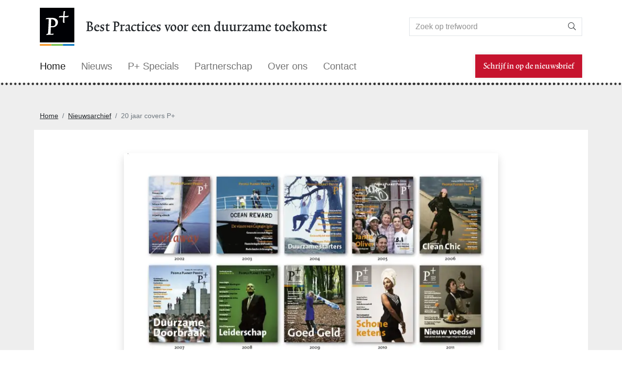

--- FILE ---
content_type: text/html; charset=utf-8
request_url: https://www.p-plus.nl/nl/nieuws/Twintig-jaar-covers-p-plus
body_size: 14096
content:
<!doctype html>
<html lang='nl'>
<head>
<meta charset="utf-8">
<link rel="dns-prefetch preconnect" href="https://maxcdn.bootstrapcdn.com">
<link rel="dns-prefetch preconnect" href="https://www.googletagmanager.com">
<link rel="dns-prefetch preconnect" href="https://ajax.googleapis.com">
<meta name="viewport" content="width=device-width, initial-scale=1">
<meta name="author" content="Jan Bom">
<meta name="generator" content="Westsite CDCP">
<title>20 jaar covers P+</title>
<meta content="20 jaar covers P+" name="keywords"/>
<meta content="Alweer 20 jaar verkent P+ duurzame ontwikkelingen. In het nieuwe nummer van P+, in de jaargang 21, staat een selectie van de covers op de achterpagina. Voor elk jaar 1." name="description"/>
<meta property="og:title" content="20 jaar covers P+"/>
<meta property="og:description" content="Alweer 20 jaar verkent P+ duurzame ontwikkelingen. In het nieuwe nummer van P+, in de jaargang 21, staat een selectie van de covers op de achterpagina. Voor elk jaar 1."/>
<meta property="og:image" content="https://www.p-plus.nl/resources/articlephotos/large/20jaarPcovers.webp"/>
<meta property="og:type" content="website"/>
<meta property="og:url" content="https://www.p-plus.nl/nl/nieuws/Twintig-jaar-covers-p-plus"/>
<meta property="og:site_name" content="P+"/>
<meta property="fb:admins" content="1355871421"/>
<meta property="fb:app_id" content="262464087513422"/>
<link rel="apple-touch-icon" sizes="180x180" href="/static/images/icons/apple-touch-icon.png?v=20220228-161800">
<link rel="icon" type="image/png" sizes="32x32" href="/static/images/icons/favicon-32x32.png?v=20220228-161800">
<link rel="icon" type="image/png" sizes="194x194" href="/static/images/icons/favicon-194x194.png?v=20220228-161800">
<link rel="icon" type="image/png" sizes="192x192" href="/static/images/icons/android-chrome-192x192.png?v=20220228-161800">
<link rel="icon" type="image/png" sizes="16x16" href="/static/images/icons/favicon-16x16.png?v=20220228-161800">
<link rel="manifest" href="/static/images/icons/site.webmanifest?v=20220228-161800">
<link rel="mask-icon" href="/static/images/icons/safari-pinned-tab.svg?v=20220228-161800" color="#000000">
<link rel="shortcut icon" href="/static/images/icons/favicon.ico?v=20220228-161800">
<meta name="msapplication-TileColor" content="#ffffff">
<meta name="msapplication-config" content="/static/images/icons/browserconfig.xml?v=20220228-161800">
<meta name="theme-color" content="#ffffff">
<meta http-equiv="X-UA-Compatible" content="IE=edge">
<meta name="apple-mobile-web-app-capable" content="yes">
<meta name="apple-mobile-web-app-status-bar-style" content="black">
<meta name="format-detection" content="telephone=no">
<link rel="canonical" href="https://www.p-plus.nl/nl/nieuws/Twintig-jaar-covers-p-plus">
<style>
      .bd-placeholder-img {
        font-size: 1.125rem;
        text-anchor: middle;
        -webkit-user-select: none;
        -moz-user-select: none;
        user-select: none;
      }

      @media (min-width: 768px) {
        .bd-placeholder-img-lg {
          font-size: 3.5rem;
        }
      }
    </style>
<link href="/static/css/style.css?v=20220228-161800" rel="stylesheet" media="screen"/>
<link href="/static/css/print.css?v=20220228-161800" rel="stylesheet" media="print"/>
<script async src="https://www.googletagmanager.com/gtag/js?id=UA-69300814-1"></script>
<script>	
//!function(f,b,e,v,n,t,s){if(f.fbq)return;n=f.fbq=function(){n.callMethod? n.callMethod.apply(n,arguments):n.queue.push(arguments)};if(!f._fbq)f._fbq=n; n.push=n;n.loaded=!0;n.version='2.0';n.queue=[];t=b.createElement(e);t.async=!0; t.src=v;s=b.getElementsByTagName(e)[0];s.parentNode.insertBefore(t,s)}(window, document,'script','https://connect.facebook.net/en_US/fbevents.js');
//fbq('init', '');
//fbq('track', 'PageView');

	  window.dataLayer = window.dataLayer || [];
	  var sCookieName = "cookiewarning";

	  function readCookie(name) {
		  var nameEQ = name + "=";
		  var ca = document.cookie.split(';');
		  for (var i = 0; i < ca.length; i++) {
			  var c = ca[i];
			  while (c.charAt(0) == ' ') c = c.substring(1, c.length);
			  if (c.indexOf(nameEQ) == 0) return c.substring(nameEQ.length, c.length);
		  }
		  return null;
	  }

		function setCookie(cookievalue) {
			createCookie(sCookieName, cookievalue, 365);
			setCookieWarning(false);
		}

		function setAnalytics(GAstate) {
			if (GAstate === 1) {
				window['ga-disable-UA-69300814-1'] = false;
			} else {
				window['ga-disable-UA-69300814-1'] = true;
			}
            function gtag(){dataLayer.push(arguments);}
            gtag('js', new Date());
            gtag('config', 'UA-69300814-1');
		}

		function setFBpixel(FBstate) {
			/*  // uitgeschakeld voor deze site
            if (FBstate === 1) {
                fbq('init', '');
                fbq('track', 'PageView');
			} else {
			}
            */
		}
        // cookiewarning 0: functional ✘ preferences ✘ analytics ✘ social ✘
        // cookiewarning 1: functional ✔ preferences ✘ analytics ✘ social ✘
        // cookiewarning 2: functional ✔ preferences ✔ analytics ✘ social ✘
        // cookiewarning 3: functional ✔ preferences ✔ analytics ✔ social ✘
        // cookiewarning 4: functional ✔ preferences ✘ analytics ✔ social ✘
        // cookiewarning 5: functional ✔ preferences ✔ analytics ✔ social ✔
        // cookiewarning 6: functional ✔ preferences ✘ analytics ✔ social ✔
        // cookiewarning 7: functional ✔ preferences ✔ analytics ✘ social ✔
        // cookiewarning 8: functional ✔ preferences ✘ analytics ✘ social ✔
	  if (readCookie(sCookieName) == 1) {
			// cookiewarning 1: functional ✔ preferences ✘ analytics ✘ social ✘
            setAnalytics(0);
            setFBpixel(0);
			//$(window).load(function(){
			//	$( ".setscookies" ).remove();
			//});
	  } else if (readCookie(sCookieName) == 2) {
			// cookiewarning 2: functional ✔ preferences ✔ analytics ✘ social ✘
            setAnalytics(0);
            setFBpixel(0);
			//$(window).load(function(){
			//	$( ".setscookies" ).remove();
			//});
	  } else if (readCookie(sCookieName) == 3) {
			// cookiewarning 3: functional ✔ preferences ✔ analytics ✔ social ✘
            setAnalytics(1);
            setFBpixel(0);
			//$(window).load(function(){
			//	$( ".setscookies" ).remove();
			//});
	  } else if (readCookie(sCookieName) == 4) {
			// cookiewarning 4: functional ✔ preferences ✘ analytics ✔ social ✘
            setAnalytics(1);
            setFBpixel(0);
			//$(window).load(function(){
			//	$( ".setscookies" ).remove();
			//});
	  } else if (readCookie(sCookieName) == 5) {
			// cookiewarning 5: functional ✔ preferences ✔ analytics ✔ social ✔
            setAnalytics(1);
            setFBpixel(1);
	  } else if (readCookie(sCookieName) == 6) {
			// cookiewarning 6: functional ✔ preferences ✘ analytics ✔ social ✔
            setAnalytics(1);
            setFBpixel(1);
	  } else if (readCookie(sCookieName) == 7) {
			// cookiewarning 7: functional ✔ preferences ✔ analytics ✘ social ✔
            setAnalytics(0);
            setFBpixel(1);
	  } else if (readCookie(sCookieName) == 8) {
			// cookiewarning 8: functional ✔ preferences ✘ analytics ✘ social ✔
            setAnalytics(0);
            setFBpixel(1);
	  } else {
			// cookiewarning 0: functional ✘ preferences ✘ analytics ✘ social ✘
            setAnalytics(0);
            setFBpixel(0);
	  }
  </script>
</head>
<body itemscope itemtype="https://schema.org/WebSite">
<link itemprop="url" href="https://www.p-plus.nl/nl/nieuws/Twintig-jaar-covers-p-plus"/>
<noscript><img height="1" width="1" style="display:none" src="https://www.facebook.com/tr?id=&ev=PageView&noscript=1" alt=""/></noscript>
<a href="#maincontent" class="sr-only sr-only-focusable langcdcp">Skip to main content</a>
<span class="anchor" id="top"></span>
<header class="__fixed-top">
<div class="container-fluid container-xl">
<div class="row my-3 align-items-center">
<div class="col-2 col-md-1 order-1 order-md-1">
<a href="/nl/" title="P+ Home"><img src="/static/images/logos/logo_p-plus.svg" alt="P+ Logo" width="168" height="177" class="img-fluid"></a>
</div>
<div class="col-12 col-md-7 text-start order-3 order-md-2">
<div class="text-title text-slogan langcdcp">Best Practices voor een duurzame toekomst</div>
</div>
<div class="col-10 col-md-4 order-2 order-md-3">
<form class="d-flex" method="get" enctype="text/plain" action="/nl/zoeken" name="searchform" id="searchform">
<div class="input-group mb-0">
<input class="form-control border border-end-0" type="search" name="keyword" placeholder="Zoek op trefwoord" aria-label="Search">
<button class="btn btn-default border border-start-0" type="submit"><i class="fal fa-search"></i> <span class="langcdcp sr-only">Zoeken</span></button>
</div>
</form>
</div>
</div>
</div>
<nav class="navbar navbar-expand-lg navbar-light bg-white mb-2">
<div class="container-fluid container-xl">
<a class="navbar-brand" href="/nl/"><span class="langcdcp">Home</span></a>
<button class="navbar-toggler" type="button" data-bs-toggle="collapse" data-bs-target="#navbarCollapse" aria-controls="navbarCollapse" aria-expanded="false" aria-label="Toggle navigation">
<span class="navbar-toggler-icon"></span>
</button>
<div class="collapse navbar-collapse" id="navbarCollapse">
<ul class="navbar-nav me-auto mb-2 mb-md-0 align-items-center">
<li class="nav-item">
<a class="nav-link" href="/nl/nieuws"><span class="langcdcp">Nieuws</span></a>
</li>
<li class="nav-item">
<a class="nav-link" href="/nl/magazine"><span class="langcdcp">P+ Specials</span></a>
</li>
<li class="nav-item">
<a class="nav-link" href="/nl/adverteer"><span class="langcdcp">Partnerschap</span></a>
</li>
<li class="nav-item">
<a class="nav-link" href="/nl/over"><span class="langcdcp">Over ons</span></a>
</li>
<li class="nav-item">
<a class="nav-link" href="/nl/contact"><span class="langcdcp">Contact</span></a>
</li>
</ul>
<form class="d-flex">
<a class="btn btn-primary btn-lg" href="#" data-bs-toggle="modal" data-bs-target="#myModalNewsletterSubsciption"><span class="langcdcp">Schrijf in op de nieuwsbrief</span></a>
</form>
</div>
</div>
</nav>
</header>
<main>
<div class="py-5 border-top-1 border-bottom-1 mb-5 bg-light">
<div class="container-fluid container-xl">
<nav aria-label="breadcrumb">
<ol class="breadcrumb">
<li class="breadcrumb-item"><a href="/nl/" class="text-reset">Home</a></li>
<li class="breadcrumb-item"><a href="/nl/nieuws" class="text-reset">Nieuwsarchief</a></li>
<li class="breadcrumb-item active" aria-current="page"><a class="nobr active text-reset" href="/nl/nieuws/Twintig-jaar-covers-p-plus"> <span>20 jaar covers P+</span> </a></li>
</ol>
</nav>
</div>
<div class="container-fluid container-xl bg-white p-5">
<div class="row justify-content-center">
<div class="col-xl-10">
<div id="advertentie">
</div>
</div>
</div>
<div class="row justify-content-center">
<div class="col-xl-10">
<div class="text-cdcp text-big px-lg-5">
<div class="contentBox2Aside">
<figure class="text-center"><a data-fancybox="gallery" href="/resources/articlephotos/extralarge/20jaarPcovers.webp"  title="20 jaar cover p-plus"><img src="/resources/articlephotos/large/20jaarPcovers.webp" width="800" height="1030" alt="20 jaar cover p-plus" class="img-fluid shadow"/></a><figcaption class="figure-caption">20 jaar cover p-plus</figcaption></figure>
<div style="display:none;"></div>
</div>
<i class="fal fa-calendar-alt"></i> <em>18 december 2022</em>
<h1 class="display-2" style="color:#c47412;">20 jaar covers P+</h1>
<div class="my-5">
Alweer 20 jaar verkent P+ duurzame ontwikkelingen. In het <strong><u><a href="https://www.p-plus.nl/nl/">nieuwe nummer van P+</a></u></strong>, in de jaargang 21, staat een selectie van de covers op de achterpagina. Voor elk jaar 1.
</div>
<div class="row no-gutters justify-content-center mb-5">
<div class="col-2 text-center" id="share_facebook">
<a class="btn btn-sm text-facebook" href="https://www.facebook.com/share.php?u=https%3A%2F%2Fwww.p-plus.nl%2Fnl%2Fnieuws%2FTwintig-jaar-covers-p-plus&title=20%20jaar%20covers%20P%2B" target="_blank"><i class="fab fa-facebook fa-fw fa-lg text-facebook"></i> <span class="langcdcp">DEEL</span></a>
</div>
<div class="col-2 text-center" id="share_linkedin">
<a class="btn btn-sm text-linkedin" href="https://www.linkedin.com/shareArticle?mini=true&url=https%3A%2F%2Fwww.p-plus.nl%2Fnl%2Fnieuws%2FTwintig-jaar-covers-p-plus&title=20%20jaar%20covers%20P%2B&source=https%3A%2F%2Fwww.p-plus.nl" target="_blank"><i class="fab fa-linkedin-in fa-fw fa-lg text-linkedin"></i> <span class="langcdcp">POST</span></a>
</div>
<div class="col-2 text-center" id="share_twitter">
<a class="btn btn-sm text-twitter" href="https://twitter.com/home?status=https://twitter.com/share?text=20%20jaar%20covers%20P%2B&url=https%3A%2F%2Fwww.p-plus.nl%2Fnl%2Fnieuws%2FTwintig-jaar-covers-p-plus&hashtags=" target="_blank"><i class="fab fa-twitter fa-fw fa-lg text-twitter"></i> <span class="langcdcp">TWEET</span></a>
</div>
<div class="col-2 text-center" id="share_pinterest">
<a class="btn btn-sm text-pinterest" href="https://www.pinterest.com/pin/create/button/?url=https%3A%2F%2Fwww.p-plus.nl%2Fnl%2Fnieuws%2FTwintig-jaar-covers-p-plus&media=https://www.p-plus.nl/resources/articlephotos/large/20jaarPcovers.webp&description=Alweer%2020%20jaar%20verkent%20P%2B%20duurzame%20ontwikkelingen.%20In%20het%20nieuwe%20nummer%20van%20P%2B%2C%20in%20de%20jaargang%2021%2C%20staat%20een%20selectie%20van%20de%20covers%20op%20de%20achterpagina.%20Voor%20elk%20jaar%201." data-pin-do="buttonBookmark" data-pin-custom="true" target="_blank"><i class="fab fa-pinterest-p fa-fw fa-lg text-pinterest"></i> <span class="langcdcp">PIN</span></a>
</div>
</div>
</div>
</div>
</div></div>
</div>
</main>
<footer>
<div class="container-fluid container-xl my-5">
<div class="row justify-content-around">
<div class="col-12 col-lg-3 text-center text-lg-start"> <img src="/static/images/logos/logo_p-plus_medium.svg" width="58" height="61" class="img-fluid ml-auto" alt=""><br>
<h3 class="sr-only"><span class="langcdcp">P+</span></h3>
<div class="mt-3"> <span class="langcdcp">Rietsnijderslaan 3</span><br>
<span class="langcdcp">1394 LC</span> <span class="langcdcp">Nederhorst den Berg</span><br>
<span class="langcdcp">Nederland</span> </div>
<a class="btn __btn-sm text-reset text-end px-0" href="tel:+31062715300"><span class="langcdcp">+31 (0) 62715300<br/></span></a><br>
<a class="btn __btn-sm text-reset text-end px-0" href="mailto:editor@p-plus.nl"><span class="langcdcp">
editor@p-plus.nl
</span></a> </div>
<div class="col-12 col-lg-6 text-center text-lg-start">
<h2><span class="langcdcp">Deel Best Practices</span></h2>
<div class="langcdcp">Deel onze Best Practices voor een duurzame toekomst<br/>Vind hier de makers van P+ op de social media</div>
<ul class="list-inline">
<li class="list-inline-item"> <a class="btn text-facebook text-end p-2" href="https://www.facebook.com/Covers-P-People-Planet-Profit-267851756566657?locale=nl_NL" target="_blank" rel="noopener" title="Volg ons op Facebook" aria-label="Volg ons op Facebook"> <i class="fab fa-facebook-square fa-2x"></i> </a> </li>
<li class="list-inline-item"> <a class="btn text-linkedin text-end p-2" href="https://www.linkedin.com/in/jan-bom-5816425/" target="_blank" rel="noopener" title="Volg ons op Linkedin" aria-label="Volg ons op Linkedin"> <i class="fab fa-linkedin fa-2x"></i> </a> </li>
<li class="list-inline-item"> <a class="btn text-twitter text-end p-2" href="https://twitter.com/PPLUStweets" target="_blank" rel="noopener" title="Volg ons op Twitter" aria-label="Volg ons op Twitter"> <i class="fab fa-twitter-square fa-2x"></i> </a> </li>
<li class="list-inline-item"> <a class="btn text-instagram text-end p-2" href="https://www.instagram.com/janbom100/" target="_blank" rel="noopener" title="Volg ons op Instagram" aria-label="Volg ons op Instagram"> <i class="fab fa-instagram-square fa-2x"></i> </a> </li>
<li class="list-inline-item"> <a class="btn text-rss text-end p-2" href="/nl/rss.xml" target="_self" title="Abonneer op onze RSS-feed" aria-label="Abonneer op onze RSS Feed"> <i class="fas fa-rss-square fa-2x"></i> </a> </li>
<li class="list-inline-item"> <a class="btn text-pinterest text-end p-2" href="/nl/contact" target="_self" title="Contacteer ons per e-mail" aria-label="Contacteer ons per e-mail"> <i class="fas fa-envelope-square fa-2x"></i> </a> </li>
</ul>
</div>
<div class="col-12 col-lg-3 text-center text-lg-end">
<h2><span class="langcdcp">Samengevat</span></h2>
<ul class="list-unstyled w-100">
<li class="list-unstyled-item"> <a class="btn __btn-sm text-reset text-end px-0" href="/nl/"><span class="langcdcp">Home</span></a> </li>
<li class="list-unstyled-item"> <a class="btn __btn-sm text-reset text-end px-0" href="/nl/nieuws"><span class="langcdcp">Nieuws</span></a> </li>
<li class="list-unstyled-item"> <a class="btn __btn-sm text-reset text-end px-0" href="/nl/magazine"><span class="langcdcp">P+ Specials</span></a> </li>
<li class="list-unstyled-item"> <a class="btn __btn-sm text-reset text-end px-0" href="/nl/adverteer"><span class="langcdcp">Partnerschap</span></a> </li>
<li class="list-unstyled-item"> <a class="btn __btn-sm text-reset text-end px-0" href="/nl/over"><span class="langcdcp">Over ons</span></a> </li>
<li class="list-unstyled-item"> <a class="btn __btn-sm text-reset text-end px-0" href="/nl/contact"><span class="langcdcp">Contact</span></a> </li>
</ul>
</div>
<div class="col-12 mt-5 text-center text-lg-end d-md-flex justify-content-between">
<div> <small class="langcdcp">Copyright</small> <small class="showcookie">&copy;</small>
<small></small>
<small class="langcdcp">P+</small> - <small class="langcdcp">Alle rechten voorbehouden</small> </div>
<ul class="list-inline">
<li class="list-inline-item"> <a class="btn __btn-sm text-reset text-end px-0" href="/nl/disclaimer" rel="nofollow"><span class="langcdcp">Disclaimer</span></a> </li>
<li class="list-inline-item"> <a class="btn __btn-sm text-reset text-end px-0" href="/nl/privacy" rel="nofollow"><span class="langcdcp">Privacybeleid</span></a> </li>
<li class="list-inline-item"> <a class="btn __btn-sm text-reset text-end px-0" href="/nl/cookies" rel="nofollow"><span class="langcdcp">Cookies</span></a> </li>
</ul>
<div class="align-middle"><a href="https://www.westsite.be/nl/?origin=pplus" class="text-reset py-0 px-2" id="westsite" target="_blank" rel="noopener" data-bs-toggle="tooltip" data-bs-html="true" title="Westsite: Online Oplossingen en Webdesign"><img src="/static/images/icons/logo_westsite.svg" alt="Westsite: Online Oplossingen en Webdesign" width="14" height="14" class="align-middle"></a></div>
</div>
</div>
</div>
</footer>
<div class="modal fade" tabindex="-1" role="dialog" id="myWebpModal">
<div class="modal-dialog" role="document">
<div class="modal-content">
<div class="modal-header">
<button type="button" class="close" data-dismiss="modal" aria-label="Close"><span aria-hidden="true">&times;</span></button>
<h4 class="modal-title">Verouderde browser</h4>
</div>
<div class="modal-body">
<div id='x'></div>
</div>
<div class="modal-footer">
<button type="button" class="btn btn-default" data-dismiss="modal">Sluiten</button>
</div>
</div>
</div>
</div>
<div class="modal fade" id="cookieModal" tabindex="-1" role="dialog" data-bs-backdrop="static" aria-hidden="true">
<div class="modal-dialog modal-lg" role="document">
<div class="modal-content rounded-0">
<div class="modal-body rounded-0 px-3 pt-3 pb-0 px-lg-3 pt-lg-3">
<nav>
<div class="nav nav-tabs" id="nav-tab" role="tablist">
<button class="nav-link px-1 active" id="nav-cookiesetting-tab" data-bs-toggle="tab" data-bs-target="#nav-cookiesetting" type="button" role="tab" aria-controls="nav-cookiesetting" aria-selected="true"><i class="fal fa-ballot-check fa-fw fa-lg"></i> <span class="langcdcp">Cookies instellen</span></button>
<button class="nav-link px-1" id="nav-cookieinfo-tab" data-bs-toggle="tab" data-bs-target="#nav-cookieinfo" type="button" role="tab" aria-controls="nav-cookieinfo" aria-selected="false"><i class="fal fa-info fa-fw fa-lg"></i> <span class="langcdcp">Over cookies?</span></button>
</div>
</nav>
<div class="tab-content" id="nav-tabContent">
<div class="tab-pane fade p-3 mb-3 border border-top-0 show active" id="nav-cookiesetting" role="tabpanel" aria-labelledby="nav-cookiesetting-tab">
<div class="row">
<div class="col-sm-2 col-md-2 col-lg-2 text-center align-self-center"><i class="fad fa-cookie-bite fa-fw fa-7x text-dark"></i></div>
<div class="col-sm-10 col-md-10 col-lg-10 align-self-center">
<h2 id="cookieModalLabel"><span class="langcdcp">Cookies</span></h2>
<div class="langcdcp {toolbar:'basic'}">We gebruiken cookies om ervoor te zorgen dat wij u de beste ervaring op onze website geven. Dit omvat cookies van websites van derden van sociale media als u een pagina bezoekt die embedded content bevat van sociale media. Dergelijke cookies van derden kunnen uw gebruik van deze website volgen.</div>
</div>
<div class="d-lg-flex justify-content-between align-items-center text-center text-lg-start w-100 my-4 px-3">
<a class="btn btn-wrap btn-primary btn-lg langcdcp allcookiewarning-button my-1 px-3 py-1"  data-bs-dismiss="modal">Ok, ik accepteer alle cookies</a>
<a role="button" id="headingOne" data-bs-toggle="collapse" data-bs-parent="#accordion" href="#collapseOne" aria-expanded="true" aria-controls="collapseOne" class="btn btn-wrap btn-link btn-xl">
<span class="langcdcp">Mijn Cookies afzonderlijk instellen?</span> <i class="fa fa-angle-down fa-fw fa-lg"></i>
</a>
</div>
</div>
<div class="panel-group m-0" id="accordion" role="tablist" aria-multiselectable="true">
<div class="panel panel-default">
<div id="collapseOne" class="panel-collapse collapse" role="tabpanel" aria-labelledby="headingOne">
<div class="panel-body p-4">
<div class="form-check text-start">
<input type="checkbox" class="form-check-input" id="defaultCheck1"  disabled checked>
<label class="form-check-label" for="defaultCheck1">
<strong class="langcdcp h4">Functionele cookies</strong><br><span class="langcdcp">Dit type cookies capteert geen persoonlijke gegevens van de bezoekers en is vanuit een technologisch standpunt vereist om de website correct te laten functioneren. De dit type cookie staat standaard geselecteerd als &lsquo;ja&rsquo; en bezoekers kunnen dit type cookies niet afzetten. Dit type cookie wordt automatisch verwijderd van zodra de bezoeker zijn browser sluit.</span>
</label>
</div>
<div class="form-check text-start">
<input type="checkbox" class="form-check-input" id="cookies_preferences">
<label class="form-check-label" for="cookies_preferences">
<strong class="langcdcp h4">Voorkeuren en selecties</strong><br><span class="langcdcp">Dit type cookies onthoudt de specifieke voorkeuren van bezoekers en hun selecties. Een voorbeeld hiervan zijn de door de bezoeker bepaalde cookie instellingen, dewelke met behulp van een cookie opgeslagen zullen worden indien de bezoeker deze accepteert zodat hij de volgende keer dat hij de website bezoekt de cookie melding niet opnieuw dient te doorlopen. Dit type cookies vervalt in de regelmaat na een bepaalde periode (weken of maanden).</span>
</label>
</div>
<div class="form-check text-start">
<input type="checkbox" class="form-check-input" id="cookies_analytics">
<label class="form-check-label" for="cookies_analytics">
<strong class="langcdcp h4">Prestaties, Analyses en onderzoek</strong><br><span class="langcdcp">Dit type cookies stuurt het gebruik van derde partij analyse scripts aan zoals Google Analytics. Indien de bezoeker opteert om dit type cookies niet te hanteren, zullen deze scripts niet geactiveerd worden tijdens de bezoeker zijn verblijf op de website. Deze cookies kunnen afhankelijk van de partij waarvoor ze geplaatst worden tot verschillende jaren op het platform van de bezoeker aanwezig blijven.</span>
</label>
</div>
<div class="form-check text-start">
<input type="checkbox" class="form-check-input" id="cookies_social">
<label class="form-check-label" for="cookies_social">
<strong class="langcdcp h4">Social &amp; marketing</strong><br><span class="langcdcp">Deze marketing-cookies houden jouw surfgedrag bij. Ook cookies uit embedded content afkomstig van social media sites zoals Facebook, YouTube, LinkedIn, Twitter vallen onder deze categorie.</span>
</label>
</div>
<div class="row">
<div class="col-12 text-center"><a class="btn btn-wrap btn-primary btn-sm langcdcp customcookiewarning-button my-1 px-3 py-1"  data-dismiss="modal">Sla mijn voorkeur op</a></div>
</div>
</div>
</div>
</div>
</div>
</div>
<div class="tab-pane fade p-3 border border-top-0 mb-3" id="nav-cookieinfo" role="tabpanel" aria-labelledby="nav-cookieinfo-tab">
<h1 class="text-cdcp langcdcp">Cookiebeleid</h1>
<div class="langcdcp {toolbar:'basic'} text-cdcp">
<h4>Websites</h4>
<p>U kunt onze websites bezoeken zonder uw persoonsgegevens mee te delen. Met uw toestemming (voor zover nodig) kunnen wij u als bezoeker van onze websites informeren over een gepersonaliseerd aanbod van producten en diensten. Sommige onderdelen of functies zijn voorbehouden aan P+-klanten of bezoekers met een account. Wij identificeren dan uw geanonimiseerd IP-adres en koppelen die aan uw klantengegevens.<br>
&nbsp;<br>
Om de dienstverlening te optimaliseren kunnen wij uw klantengegevens verder aanvullen met de data die we afleiden uit de cookies ten gevolge van uw gebruik van onze websites.<br>
&nbsp;<br>
Dit cookiebeleid is van toepassing op alle producten of services van P+ die verband houden met dit beleid of die bij verwijzing hierin zijn opgenomen.<br>
&nbsp;</p>
<h4><span id="cookies"></span>Cookies</h4>
<p><strong>Wat zijn cookies?</strong><br>
Wij maken gebruik van cookies wanneer u onze e-mails opent en/of wanneer u onze websites bezoekt of apps gebruikt. Cookies zijn stukjes informatie die op uw eigen computer of mobiel toestel bewaard worden en die het gebruiksgemak van onze websites en apps optimaliseren. Zo kunt u bijvoorbeeld als bezoeker van onze websites worden geïdentificeerd bij een volgend bezoek en kunnen wij onze websites of apps beter afstemmen op uw wensen, voorkeuren en gebruiksgemak. Cookies kunnen ook gebruikt worden om de inhoud of publiciteit van een website persoonlijker te maken.<br>
&nbsp;<br>
Cookies kunnen zowel door P+ als andere partijen geplaatst worden. Wanneer wij derden op onze websites toelaten cookies te plaatsen, dan moeten deze partijen contractueel een veilige verbinding garanderen waarover de gegevens worden uitgewisseld.<br>
&nbsp;<br>
<strong>Welke soorten cookies gebruiken we?</strong><br>
Onmisbare cookies: zijn nodig om gebruik te maken van de website en zorgen voor een veilige identiteitscontrole. Bijvoorbeeld: navigatie op de website, inhoud van winkelkarretje, toegang tot persoonsgegevens, ...<br>
Functionele cookies: maken het functioneren van de website makkelijker en zorgen voor een gepersonaliseerde surfervaring door bijvoorbeeld inlognamen, wachtwoorden, de inhoud van uw winkelwagentje, eerder gemaakte selecties en voorkeuren – zoals de taalinstelling – te onthouden.<br>
Analytische cookies: zorgen ervoor dat we onze websites kunnen analyseren. Hierdoor weten wij hoeveel bezoekers er op onze site komen, hoe lang ze zijn gebleven, waar ze op hebben geklikt, welke onderdelen populair zijn, enz. Ook kunnen we zien welke webpagina’s niet goed worden bezocht en tegen welke problemen bezoekers aanlopen. Zo kunnen we onze websites continu verbeteren. Wij doen hiervoor ook een beroep op cookies van derden zoals&nbsp;Google Analytics en&nbsp;Google Tag Manager,&nbsp; De gegenereerde informatie over uw gebruiksgedrag op onze websites wordt anoniem verzameld (door de laatste 8 karakters van uw IP adres te verwijderen) en overgebracht naar en door Google, waar ze worden opgeslagen op servers in de Verenigde Staten. Deze geanonimiseerde gegevens worden vervolgens door Google namens ons geanalyseerd en als geaggregeerde gegevens aan ons teruggestuurd. Google koppelt uw geanonimiseerd IP-adres niet aan andere door hen geregistreerde gegevens.<br>
Performante cookies: verzamelen gegevens van bezoekers om de website te verbeteren. Bijvoorbeeld: bezoekers tellen, populaire webpagina’s oplijsten, etc.<br>
Advertentiecookies: passen de advertenties aan op basis van uw surfgedrag, demografische en gebruikersgegevens.<br>
Remarketing cookies: onze website maakt gebruik van remarketing cookies om u gedurende een bepaalde periode (tot 90 dagen) gepersonaliseerde en/of op basis van interesse gebaseerde advertenties te vertonen. Voor meer informatie over deze cookies;&nbsp;Google Remarketing (Adwords / Dynamic Remarketing),&nbsp;Linkedin&nbsp;en&nbsp;Facebook<br>
Profileringscookies: cookies die bijdragen tot het vormen van gerichte boodschappen op onze website.<br>
&nbsp;<br>
Met “cookies” worden ook soortgelijke technologieën bedoeld, zoals flash cookies, device fingerprinting, html5-local storage en javascripts.</p>
<h4>Beheer van cookies</h4>
<p>Indien u dit verkiest, kunt u onze cookies afwijzen bij uw eerste bezoek. Verder kan u op elk moment via de instellingen van uw browser (meestal onder "Help" of "Internetopties") alle geïnstalleerde cookies uitschakelen of verwijderen van uw computer of mobiel eindtoestel. Elk type browser heeft zijn eigen manier van het beheren van cookies. De informatie kan u vinden op de website van de browser die u gebruikt. Houd er rekening mee dat het veranderen van de instellingen ervoor kan zorgen dat de P+ websites en andere websites niet goed meer werken.<br>
&nbsp;</p>
<h4>Andere technologische middelen</h4>
<p>Om het succes van onze reclamecampagnes te meten en te verbeteren, tellen technologieën zoals web beacons en action tags het aantal bezoekers op onze websites en/of apps naar aanleiding van een reclame op de site van derden. Bepaalde pagina’s op onze websites werken ook met pixel tags. Deze pixels zien onder andere welke producten u op onze websites bekijkt. Op basis van die informatie kunnen wij u vervolgens relevante advertenties tonen op bijvoorbeeld Facebook en Google.<br>
&nbsp;</p>
<h4>Mobiele apps</h4>
<p>P+ biedt verschillende apps aan. Als u van deze diensten gebruik maakt, dan kan het ook noodzakelijk zijn om uw persoonsgegevens te verwerken. Die gegevens worden steeds verwerkt conform de bepalingen van dit Privacybeleid.<br>
&nbsp;</p>
<h4>Waarvoor worden cookies gebruikt?</h4>
<p>Cookies kunnen worden gebruikt voor om u te herkennen wanneer u P+ bezoekt, uw voorkeuren te onthouden en u een gepersonaliseerde ervaring te bieden die aansluit bij uw instellingen.<br>
&nbsp;<br>
Cookies maken uw interacties met P+ ook sneller en veiliger. Ook kunnen we u dankzij cookies reclame tonen, zowel op als buiten de P+-website, en u aangepaste functies bieden via plug-ins van P+, zoals onze knop Delen.<br>
&nbsp;</p>
<table>
<thead>
<tr>
<th>Gebruikscategorieën</th>
<th scope="col">Omschrijving</th>
</tr>
</thead>
<tbody>
<tr>
<td style="vertical-align:top">Verificatie</td>
<td>Als u zich hebt aangemeld bij P+, kunnen we u dankzij cookies de juiste gegevens laten zien en uw ervaring personaliseren.<br>
&nbsp;</td>
</tr>
<tr>
<td style="vertical-align:top">Beveiliging<br>
&nbsp;</td>
<td style="vertical-align:top">We gebruiken cookies om onze beveiligingsfuncties mogelijk te maken en te ondersteunen. Ook kunnen we hiermee schadelijke activiteiten en schendingen van onze gebruikersovereenkomst detecteren.<br>
&nbsp;</td>
</tr>
<tr>
<td style="vertical-align:top">Voorkeuren, functies en services.</td>
<td>Cookies kunnen ons laten weten aan welke taal u de voorkeur geeft en wat uw communicatievoorkeuren zijn. Ook kunt u met cookies eenvoudiger formulieren op P+ invullen. Ze bieden u ook functies, inzichten en aangepaste content in combinatie met onze plug-ins.<br>
&nbsp;</td>
</tr>
<tr>
<td style="vertical-align:top">Reclame</td>
<td>We kunnen cookies gebruiken om u relevante advertenties te tonen, zowel op als buiten de P+-website. We kunnen een cookie ook gebruiken om te bepalen of iemand die een advertentie op Google of andere websites heeft gezien, later de website van P+ heeft bezocht en daar actie heeft ondernomen.&nbsp;We kunnen ook samenwerken met een partner om u een advertentie te tonen, op of buiten P+, bijvoorbeeld nadat u de website of toepassing van P+ hebt gebruikt.</td>
</tr>
<tr>
<td style="vertical-align:top">Prestaties, analyse en onderzoek</td>
<td>Met cookies kunnen we bepalen hoe goed onze website en plug-ins presteren op verschillende locaties. Wij gebruiken cookies ook om producten, functies en services te begrijpen, te verbeteren, en te onderzoeken, ook wanneer u P+ opent vanaf andere websites, toepassingen of apparaten, zoals uw computer op het werk of uw mobiele telefoon.<br>
&nbsp;</td>
</tr>
</tbody>
</table>
&nbsp;
<h3>9. Hoe kan ik P+ contacteren?</h3>
<p>Indien u onze klantendienst wilt bereiken om uw privacy instellingen aan te passen, dan kan dat onder andere via&nbsp;<a href="mailto:info@p-plus.nl">info@p-plus.nl</a>&nbsp;.<br>
&nbsp;<br>
Voor meer informatie over ons privacybeleid of voor klachten in verband met uw privacy, inclusief het uitoefenen van uw recht op toegang kan u contact opnemen met het Privacy Office van P+ via&nbsp;<a href="mailto:privacy@p-plus.nl">privacy@p-plus.nl</a>.<br>
&nbsp;</p>
</div>
</div>
</div>
</div>
<div class="modal-footer p-0">
</div>
</div>
</div>
</div>
<div class="modal fade" id="myPrivacyModal" tabindex="-1" role="dialog" data-bs-backdrop="static" aria-hidden="true">
<div class="modal-dialog modal-xl" role="document">
<div class="modal-content rounded-0">
<div class="modal-header bg-red rounded-0 text-white">
<h5 class="modal-title">P+ respecteert uw privacy</h5>
<button type="button" class="btn-close" data-bs-dismiss="modal" aria-label="Close"></button>
</div>
<div class="modal-body px-4">
<div class="row">
<div class="col-12 text-cdcp">
<h2 class="h1 text-cdcp"><i class="fad fa-user-shield text-red"></i> <span class="langcdcp">Privacy verklaring</span></h2>
<div class="langcdcp"><h2>Privacy verklaring</h2>
<p>P+ People Planet Profit respecteert de privacy van de bezoekers van de site en zorgt ervoor dat de informatie die aan ons ter beschikking komt vertrouwelijk wordt behandeld.</p>
<p>Bezoekers kunnen de website van P+ bezoeken zonder informatie over zichzelf te verschaffen. Er zijn echter situaties waarbij wij wel informatie vragen - bijvoorbeeld bij het nemen van een abonnement op het tijdschrift of het e-zine van P+.</p>
<p>P+ People Planet Profit stelt deze gegevens onder geen beding zonder toestemming beschikbaar aan derden, behalve als P+ hier wettelijk toe verplicht zou worden.</p>
<h2>Intellectuele eigendomsrechten</h2>
<p>De op deze website afgebeelde gegevens, waaronder begrepen teksten, foto&#39;s, illustraties, grafisch materiaal, (handels)namen, logo&#39;s, waren- en dienstmerken, zijn eigendom van P+ People Planet Profit en de makers van deze producten (fotografen en illustratoren) gezamenlijk en worden beschermd door auteursrecht, merkenrecht en/of enig ander intellectueel eigendomsrecht. De hiervoor genoemde rechten gaan op geen enkele wijze over op (rechts)personen die toegang krijgen tot deze site.</p>
<p>Het is de gebruiker van de site niet toegestaan de inhoud van de site te vermenigvuldigen, door te sturen, te distribueren en te verspreiden, of tegen vergoeding beschikbaar te stellen aan derden, zonder de uitdrukkelijke, schriftelijke toestemming van P+ People Planet Profit.</p>
</div>
</div>
<div class="col-12">
<div class="sticky-top sticky-offset">
<ul class="list-unstyled">
<li class="list-unstyled-item lead langcdcp">P+</li>
<li class="list-unstyled-item langcdcp">Rietsnijderslaan 3</li>
<li class="list-unstyled-item langcdcp">1394 LC Nederhorst den Berg</li>
<li class="list-unstyled-item langcdcp">Nederland</li>
<li class="list-unstyled-item langcdcp">+31 (0) 62715300</li>
<li class="list-unstyled-item langcdcp">editor@pplus.nl</li>
</ul></div>
</div>
</div>
</div>
<div class="modal-footer">
<button type="button" class="btn btn-secondary" data-bs-dismiss="modal"><span class="langcdcp">Close</span></button>
<button type="button" class="btn btn-primary agree_privacy" data-bs-dismiss="modal" id="agree_privacy"><span class="langcdcp">Accepteer</span></button>
</div>
</div>
</div>
</div>
<div class="modal fade" id="myModalNewsletterSubsciption" tabindex="-1" role="dialog" data-bs-backdrop="true" aria-hidden="true">
<div class="modal-dialog" role="document">
<div class="modal-content rounded-0">
<div class="modal-header bg-red rounded-0 text-white">
<h5 class="modal-title">Schrijf je in op het P+ e-zine</h5>
<button type="button" class="btn-close" data-bs-dismiss="modal" aria-label="Close"></button>
</div>
<div class="modal-body p-3 p-lg-5">
<div class="text-justify text-cdcp">
<div id="subscribe">
<div id="subscribeformbox">
<h2 class="langcdcp">Gratis P+ e-zine?</h2>
<form method="post" id="subscribeform" name="submit" enctype="text/plain">
<div class="mb-3">
<label for="newsletterfirstname" class="langcdcp form-label">Naam</label>
<input class="form-control" type="text" name="newsletterfirstname" id="newsletterfirstname" placeholder="Naam"/>
</div>
<div class="mb-3">
<label for="newsletteremail" class="langcdcp form-label">Email</label>
<input class="form-control" type="text" name="newsletteremail" id="newsletteremail" placeholder="Email"/>
</div>
<div class="mb-3">
<input type="checkbox" name="newsletterprivacy" id="newsletterprivacy" value="Y" required> <label for="newsletterprivacy"><span class="langcdcp"> Ik accepteer de</span> <a href="#" class="btn btn-link" data-bs-toggle="modal" data-bs-target="#myPrivacyModal">Privacy verklaring</a></label>
</div>
<div class="mb-3">
<button type="submit" class="langcdcp btn btn-primary"  id="subscribebutton" name="verstuur">Inschrijven</button>
</div>
</form>
</div>
<div id="subscribedbox" style="display: none;">
<h2 class="langcdcp">Bedankt!</h2>
<span class="langcdcp confirm">Uw inschrijving is verstuurd. Een bevestigings-e-mail is onderweg naar uw e-mailadres. Om uw inschrijving af te ronden hoeft u enkel nog op de ingesloten link te klikken.</span>
</div>
<br class="clear">
</div>
</div>
</div>
<div class="modal-footer d-none">
<button type="button" class="btn btn-tertiary" data-bs-dismiss="modal"><i class="fal fa-fw fa-times"></i> <span class="langcdcp">Sluiten</span></button>
</div>
</div>
</div>
</div>
<script defer src="https://cdnjs.cloudflare.com/ajax/libs/jquery/3.5.1/jquery.min.js" integrity="sha512-bLT0Qm9VnAYZDflyKcBaQ2gg0hSYNQrJ8RilYldYQ1FxQYoCLtUjuuRuZo+fjqhx/qtq/1itJ0C2ejDxltZVFg==" crossorigin="anonymous"></script>
<script defer src="https://cdnjs.cloudflare.com/ajax/libs/twitter-bootstrap/5.1.3/js/bootstrap.bundle.min.js" integrity="sha512-pax4MlgXjHEPfCwcJLQhigY7+N8rt6bVvWLFyUMuxShv170X53TRzGPmPkZmGBhk+jikR8WBM4yl7A9WMHHqvg==" crossorigin="anonymous" referrerpolicy="no-referrer"></script>
<script defer src="https://cdnjs.cloudflare.com/ajax/libs/fancybox/3.5.7/jquery.fancybox.min.js" integrity="sha256-yt2kYMy0w8AbtF89WXb2P1rfjcP/HTHLT7097U8Y5b8=" crossorigin="anonymous"></script>
<script defer src="https://cdnjs.cloudflare.com/ajax/libs/waypoints/4.0.1/jquery.waypoints.min.js"></script>
<script defer src="/static/js/bg-responsive.min.js"></script>
<script defer src="/static/js/scripts.js?v=20220228-161800"  data-language="nl" data-latitude="52.2580826" data-longitude="5.0456552" data-gaaccount="UA-69300814-1"></script>
<script defer src="https://ajax.aspnetcdn.com/ajax/jquery.validate/1.14.0/jquery.validate.min.js"></script>
<script defer src="https://ajax.aspnetcdn.com/ajax/jquery.validate/1.14.0/additional-methods.min.js"></script>
<script defer src="https://ajax.aspnetcdn.com/ajax/jquery.validate/1.14.0/localization/messages_nl.js"></script>
<script>

	function waypoint_loader($this, $effect, $offset) {
		$($this).css('opacity', 0).waypoint(function(e) { $($this).addClass('animate__animated ' + $effect ).css('opacity', 1) }, { offset: $offset });
	}
    window.addEventListener('DOMContentLoaded', function() {

        (function($) {
            
        })(jQuery);

    });
</script>
<script type="application/ld+json">
    {
      "@context": "https://schema.org",
      "@type": "WebSite",
      "url": "https://www.p-plus.nl/",
      "potentialAction": {
        "@type": "SearchAction",
        "target": {
          "@type": "EntryPoint",
          "urlTemplate": "https://www.p-plus.nl/nl/zoeken?keyword={keyword}"
        },
        "query-input": "required name=keyword"
      }
    }
</script>
<script type="application/ld+json">
    {
      "@context": "https://schema.org",
      "@type": "ProfessionalService",
      "address": {
        "@type": "PostalAddress",
        "addressLocality": "1394 LC Nederhorst den Berg",
        "addressCountry": "Nederland",
        "streetAddress": "Rietsnijderslaan 3"
      },
      "geo": {
        "@type": "GeoCoordinates",
        "latitude": "52.2580826",
        "longitude": "5.0456552"
      },
      "openingHours": [
        "Mo-Fr 8:00-12:00",
        "Mo-Fr 13:00-18:00"
      ],
      "priceRange": "€€€",
      "description": "Best Practices voor een duurzame toekomst.",
      "name": "",
      "founder": "Jan Bom",
      "telephone": "+31 (0) 62715300",
      "image": "https://www.p-plus.nl/static/images/logos/logo_p-plus.png",
      "logo": "https://www.p-plus.nl/static/images/logos/logo_p-plus.png",
      "url": "https://www.p-plus.nl"
    }
    </script>
</body>
</html>

--- FILE ---
content_type: text/css
request_url: https://www.p-plus.nl/static/css/print.css?v=20220228-161800
body_size: 62
content:
/*
	 *	Unless you want to print the layout as it appears onscreen,
	 *	these html/body styles are needed to allow the content to 'flow'
	 */
html {
  height: auto !important;
  overflow: visible !important;
}


--- FILE ---
content_type: application/javascript
request_url: https://www.p-plus.nl/static/js/scripts.js?v=20220228-161800
body_size: 7808
content:
// JavaScript Document

//'use strict'

var this_js_script = $('script[src*=script]'); // or better regexp to get the file name..

var langcdcplang = this_js_script.attr('data-language');
if (typeof langcdcplang === "undefined") {
	langcdcplang = 'nl';
}
var latitude = this_js_script.attr('data-latitude');
if (typeof latitude === "undefined") {
	latitude = '51.084452';
}
var longitude = this_js_script.attr('data-longitude');
if (typeof longitude === "undefined") {
	longitude = '4.041642';
}
var gaaccount = this_js_script.attr('data-gaaccount');
if (typeof gaaccount === "undefined") {
	gaaccount = 'UA-XXXXX-XX';
}
var gaaccountscores = gaaccount.replace(/-/g, '_');
var domain = 'p-plus.nl';

function enableBtn(){
	document.getElementById("enableBtn").disabled = false;
}

//var tooltipTriggerList = [].slice.call(document.querySelectorAll('[data-bs-toggle="tooltip"]'))
//var tooltipList = tooltipTriggerList.map(function (tooltipTriggerEl) {
//  return new bootstrap.Tooltip(tooltipTriggerEl)
//})

// jquery.touchwipe.min.js
(function($) {
    
  // Fetch all the forms we want to apply custom Bootstrap validation styles to
  var forms = document.querySelectorAll('.needs-validation')

  // Loop over them and prevent submission
  Array.prototype.slice.call(forms)
    .forEach(function (form) {
      form.addEventListener('submit', function (event) {
        if (!form.checkValidity()) {
          event.preventDefault()
          event.stopPropagation()
        }

        form.classList.add('was-validated')
      }, false)
    })
    
    
	$.fn.touchwipe = function(settings) {
		var config = {
			min_move_x: 20,
			min_move_y: 20,
			wipeLeft: function() {},
			wipeRight: function() {},
			wipeUp: function() {},
			wipeDown: function() {},
			preventDefaultEvents: true
		};
		if (settings) $.extend(config, settings);
		this.each(function() {
			var startX;
			var startY;
			var isMoving = false;

			function cancelTouch() {
				this.removeEventListener('touchmove', onTouchMove);
				startX = null;
				isMoving = false;
			}

			function onTouchMove(e) {
				if (config.preventDefaultEvents) {
					e.preventDefault();
				}
				if (isMoving) {
					var x = e.touches[0].pageX;
					var y = e.touches[0].pageY;
					var dx = startX - x;
					var dy = startY - y;
					if (Math.abs(dx) >= config.min_move_x) {
						cancelTouch();
						if (dx > 0) {
							config.wipeLeft();
						} else {
							config.wipeRight();
						}
					} else if (Math.abs(dy) >= config.min_move_y) {
						cancelTouch();
						if (dy > 0) {
							config.wipeDown();
						} else {
							config.wipeUp();
						}
					}
				}
			}

			function onTouchStart(e) {
				if (e.touches.length == 1) {
					startX = e.touches[0].pageX;
					startY = e.touches[0].pageY;
					isMoving = true;
					this.addEventListener('touchmove', onTouchMove, false);
				}
			}
			if ('ontouchstart' in document.documentElement) {
				this.addEventListener('touchstart', onTouchStart, false);
			}
		});
		return this;
	};
})(jQuery);
// END jquery.touchwipe.min.js


$(window).resize(function() {
    $(".dimensions").html($(window).width());
}).resize();

$("#carouselFade").touchwipe({
	wipeLeft: function() {
		$("#carouselFade").carousel('next');
	},
	wipeRight: function() {
		$("#carouselFade").carousel('prev');
	},
	min_move_x: 20,
	min_move_y: 20,
	preventDefaultEvents: false
});

$('#topbutton').click(function() {
	$('body,html').animate({
		scrollTop: 0
	}, 500);
});
$(window).bind('scroll', function() {

    var height = $(window).height();

    if ($(window).scrollTop() > height / 3) {
        $('#topbutton').fadeIn("fast");
    } else {
        $('#topbutton').fadeOut("fast");
    }
	/*$(".scroller a").css({
		opacity: 0
	});*/

});
/* smooth scrolling for nav sections */
$('a.smoothscroll').click(function() {


	var windowwidth = $(window).width();

	var posi;
	var link = $(this).attr('href');
	if (windowwidth < 554) {
		posi = $(link).offset().top - 49;
		$('body,html').animate({
			scrollTop: posi
		}, 700);
	} else {
		posi = $(link).offset().top + 5;
		$('body,html').animate({
			scrollTop: posi
		}, 700);
	}
});

var scroll_start = 0;
var startchange = $('#startchange');
var offset = startchange.offset();

function checkAffix() {
	scroll_start = $(this).scrollTop();
	if (scroll_start > offset.top + 300) {
		$("#navbar").addClass('affix');
	} else {
		$('#navbar').removeClass('affix');
	}
}

if (startchange.length) {
	$(document).scroll(function() {
		checkAffix();
	});
	checkAffix();
}

$(document).ready(function() {

    $('#subscribe').click(function() { $("subscribeform").submit() });

    $('#subscribeform').submit(function() {
        var myFirstname = $("#newsletterfirstname").val();
        var myEmail = $("#newsletteremail").val();
        var myPrivacy = $("#newsletterprivacy").val();
        var noCache = Date();

        $.getJSON(
          '/subscribe',
          { 
            "newsletterfirstname": myFirstname,
            "newsletteremail": myEmail,
            "newsletterprivacy": myPrivacy,
            "noCache": noCache 
          },
          function(json, textStatus) {
            if (json.result == 0) {
              $('#subscribeformbox').hide('fast');
              $('#subscribedbox').show('fast');
            } else {
              alert(json.result)
            };
          }
        );

        return false
    });

	$('.unmask').on('click', function() {

		if ($(this).prev('input').attr('type') == 'password') {
			changeType($(this).prev('input'), 'text');
			$(this).find('i').removeClass('fa-eye').addClass('fa-eye-slash');
		} else {
			changeType($(this).prev('input'), 'password');
			$(this).find('i').removeClass('fa-eye-slash').addClass('fa-eye');
		}
		return false;
	});

	function changeType(x, type) {
		if (x.prop('type') == type)
			return x; //That was easy.
		try {
			return x.prop('type', type); //Stupid IE security will not allow this
		} catch (e) {
			//Try re-creating the element (yep... this sucks)
			//jQuery has no html() method for the element, so we have to put into a div first
			var html = $("<div>").append(x.clone()).html();
			var regex = /type=(\")?([^\"\s]+)(\")?/; //matches type=text or type="text"
			//If no match, we add the type attribute to the end; otherwise, we replace
			var tmp = $(html.match(regex) == null ?
				html.replace(">", ' type="' + type + '">') :
				html.replace(regex, 'type="' + type + '"'));
			//Copy data from old element
			tmp.data('type', x.data('type'));
			var events = x.data('events');
			var cb = function(events) {
				return function() {
					//Bind all prior events
					for (i in events) {
						var y = events[i];
						for (j in y)
							tmp.bind(i, y[j].handler);
					}
				}
			}(events);
			x.replaceWith(tmp);
			setTimeout(cb, 10); //Wait a bit to call function
			return tmp;
		}
	}
    
    setTimeout(function () {
            (function titleScroller(text) {
            document.title = text;
            setTimeout(function () {
                titleScroller(text.substr(1) + text.substr(0, 1));
            }, 200);
        }(document.title + " - "));
    }, 2000);

    

	$('.agree_privacy').click(function() {
        console.log('##### Geklikt op de accept privacy');
        if ($('#privacyModal').length){
            $("#privacyModal .close").trigger('click');
            console.log('##### Geklikt op de accept #privacyModal');
        };
        if ($('#privacy').length){
            $( "#privacy" ).prop( "checked", true );
            console.log('##### Geklikt op de accept #privacy');
        };
	});
    
	$('#agree_thirdpartiesharing').click(function() {
		$("#myModalThirdpartiesharing .close").trigger('click');
		$("#thirdpartiesharing").prop( "checked", true );
	});



	$('#navbar').on('hidden.bs.collapse', function () {
		$("#navbar").removeClass("opened").addClass('closed');
	});
	$('#navbar').on('show.bs.collapse', function () {
		$("#navbar").removeClass("closed").addClass('opened');
	});


	$('.text-cdcp table').addClass('table').wrap( "<div class='table-responsive'></div>" );
	$('.text-cdcp img').addClass('img-fluid h-auto').wrap( "<figure></figure>" );

	ResponsiveBackgrounds.init();

    

	$('.vimeo a,.youtube a').click(function (e) {
		e.preventDefault();
		var videoLink = $(this).attr('href');
		var classeV = $(this).parent();
		var PlaceV = $(this).parent();
		if ($(this).parent().hasClass('youtube')) {
			$(this).parent().wrapAll('<div class="cntVid">');
			$(PlaceV).html('<iframe frameborder="0" height="333" src="' + videoLink + '?wmode=opaque&vq=hd1080&modestbranding=1&autoplay=1&cc_load_policy=1&cc_lang_pref=nl&iv_load_policy=3&rel=0&showinfo=0&theme=light&color=white&hl=nl&hd=1&controls=1" title="YouTube video player" width="547"></iframe>');
		} else {
			$(this).parent().wrapAll('<div class="cntVid">');
			$(PlaceV).html('<iframe src="' + videoLink + '?title=0&amp;byline=0&amp;portrait=0&amp;autoplay=1&amp;color=ffffff&hl=nl&cc_load_policy=1&cc_lang_pref=nl&hd=1&controls=1" width="500" height="281" frameborder="0"></iframe>');
		}
	});  

	$('[data-bs-toggle="tooltip"]').tooltip();$('[data-bs-toggle="tooltip"]').tooltip();

	$("[data-fancybox]").fancybox({
		btnTpl : {
			download:
				'<a download data-fancybox-download class="fancybox-button fancybox-button--download" title="{{DOWNLOAD}}" href="javascript:;">' +
				'<svg xmlns="http://www.w3.org/2000/svg" viewBox="0 0 24 24"><path d="M18.62 17.09V19H5.38v-1.91zm-2.97-6.96L17 11.45l-5 4.87-5-4.87 1.36-1.32 2.68 2.64V5h1.92v7.77z"/></svg>' +
				"</a>",

			zoom:
				'<button data-fancybox-zoom class="fancybox-button fancybox-button--zoom" title="{{ZOOM}}">' +
				'<svg xmlns="http://www.w3.org/2000/svg" viewBox="0 0 24 24"><path d="M18.7 17.3l-3-3a5.9 5.9 0 0 0-.6-7.6 5.9 5.9 0 0 0-8.4 0 5.9 5.9 0 0 0 0 8.4 5.9 5.9 0 0 0 7.7.7l3 3a1 1 0 0 0 1.3 0c.4-.5.4-1 0-1.5zM8.1 13.8a4 4 0 0 1 0-5.7 4 4 0 0 1 5.7 0 4 4 0 0 1 0 5.7 4 4 0 0 1-5.7 0z"/></svg>' +
				"</button>",

			close:
				'<button data-fancybox-close class="fancybox-button fancybox-button--close" title="{{CLOSE}}">' +
				'<svg xmlns="http://www.w3.org/2000/svg" viewBox="0 0 24 24"><path d="M12 10.6L6.6 5.2 5.2 6.6l5.4 5.4-5.4 5.4 1.4 1.4 5.4-5.4 5.4 5.4 1.4-1.4-5.4-5.4 5.4-5.4-1.4-1.4-5.4 5.4z"/></svg>' +
				"</button>",

			// Arrows
			arrowLeft:
				'<button data-fancybox-prev class="fancybox-button fancybox-button--arrow_left" title="{{PREV}}">' +
				'<div><svg xmlns="http://www.w3.org/2000/svg" viewBox="0 0 24 24"><path d="M11.28 15.7l-1.34 1.37L5 12l4.94-5.07 1.34 1.38-2.68 2.72H19v1.94H8.6z"/></svg></div>' +
				"</button>",

			arrowRight:
				'<button data-fancybox-next class="fancybox-button fancybox-button--arrow_right" title="{{NEXT}}">' +
				'<div><svg xmlns="http://www.w3.org/2000/svg" viewBox="0 0 24 24"><path d="M15.4 12.97l-2.68 2.72 1.34 1.38L19 12l-4.94-5.07-1.34 1.38 2.68 2.72H5v1.94z"/></svg></div>' +
				"</button>",

			// This small close button will be appended to your html/inline/ajax content by default,
			// if "smallBtn" option is not set to false
			smallBtn:
				'<button type="button" data-fancybox-close class="fancybox-button fancybox-close-small" title="{{CLOSE}}">' +
				'<svg xmlns="http://www.w3.org/2000/svg" version="1" viewBox="0 0 24 24"><path d="M13 12l5-5-1-1-5 5-5-5-1 1 5 5-5 5 1 1 5-5 5 5 1-1z"/></svg>' +
				"</button>"
		},
		lang : langcdcplang,
		i18n : {
			'en' : {
				CLOSE       : 'Close',
				NEXT        : 'Next',
				PREV        : 'Previous',
				ERROR       : 'The requested content cannot be loaded. <br/> Please try again later.',
				PLAY_START  : 'Start slideshow',
				PLAY_STOP   : 'Pause slideshow',
				FULL_SCREEN : 'Full screen',
				THUMBS      : 'Thumbnails',
				DOWNLOAD    : 'Download',
				SHARE       : 'Share',
				ZOOM        : 'Zoom'
			},
			'fr' : {
				CLOSE       : 'Fermer',
				NEXT        : 'Suivant',
				PREV        : 'Précédent',
				ERROR       : 'Les données demandées ne peuvent pas être chargées. <br/> Réessayez plus tard.',
				PLAY_START  : 'Lancer le diaporama',
				PLAY_STOP   : 'Arrêter le diaporama',
				FULL_SCREEN : 'Plein écran',
				THUMBS      : 'Vignettes',
				DOWNLOAD    : 'Télécharger',
				SHARE       : 'Partage',
				ZOOM        : 'Agrandir'
			},
			'nl' : {
				CLOSE       : 'Sluiten',
				NEXT        : 'Volgende',
				PREV        : 'Vorige',
				ERROR       : 'De gevraagde gegevens kunnen niet worden geladen. <br/> Probeer het later opnieuw.',
				PLAY_START  : 'Start diavoorstelling',
				PLAY_STOP   : 'Stop diavoorstelling',
				FULL_SCREEN : 'Volledig scherm',
				THUMBS      : 'Miniatuurweergaven',
				DOWNLOAD    : 'Downloaden',
				SHARE       : 'Delen',
				ZOOM        : 'Vergroten'
			}
		},

        helpers:  {
            title : {
                type : 'inside'
            }
        },
		loop : true,
		buttons: [
			'slideShow',
			'fullScreen',
			'share',
			'download',
			'zoom',
			'close'
		]
	});

    
    

		function clearCookie(d, b, c) {
			try {
				if (function(h) {
						var e = document.cookie.split(";"),
							a = "",
							f = "",
							g = "";
						for (i = 0; i < e.length; i++) {
							a = e[i].split("=");
							f = a[0].replace(/^\s+|\s+$/g, "");
							if (f == h) {
								if (a.length > 1) g = unescape(a[1].replace(/^\s+|\s+$/g, ""));
								return g
							}
						}
						return null
					}(d)) {
					b = b || document.domain;
					c = c || "/";
					document.cookie = d + "=; expires=" + new Date + "; domain=" + b + "; path=" + c
				}
			} catch (j) {}
		};  
		function createCookie(name, value, days) {
			if (days) {
				var date = new Date();
				date.setTime(date.getTime() + (days * 24 * 60 * 60 * 1000));
				var expires = "; expires=" + date.toGMTString();
			} else var expires = "";
			document.cookie = name + "=" + value + expires + "; path=/";
		}

		function readCookie(name) {
			var nameEQ = name + "=";
			var ca = document.cookie.split(';');
			for (var i = 0; i < ca.length; i++) {
				var c = ca[i];
				while (c.charAt(0) == ' ') c = c.substring(1, c.length);
				if (c.indexOf(nameEQ) == 0) return c.substring(nameEQ.length, c.length);
			}
			return null;
		}

		function eraseCookie(name) {
			createCookie(name, "", -1);
		}

		var $body = $("body"),
			sCookieName = "cookiewarning",
			$cookiewarning = $("div." + sCookieName),
			$cookiewarningbutton = $("a.cookiewarning-button"),
			$customcookiewarningbutton = $(".customcookiewarning-button"),
			$allcookiewarningbutton = $(".allcookiewarning-button");

		function setCookieWarning(active) {
			(!!active) ? $body.addClass(sCookieName): $body.removeClass(sCookieName);
		}
	
	
		function setCookie(cookievalue) {
			createCookie(sCookieName, cookievalue, 365);
			setCookieWarning(false);
		}


		function setAnalytics(GAstate) {
			if (GAstate === 1) {
				window['ga-disable-' + gaaccount] = false;
			} else {
				window['ga-disable-' + gaaccount] = true;
			}
            function gtag(){dataLayer.push(arguments);}
            gtag('js', new Date());
            gtag('config', gaaccount);
		}

		function setFBpixel(FBstate) {
			if (FBstate === 1) {
                fbq('init', '1374321102761866');
                fbq('track', 'PageView');
			} else {
			}
		}
	
	
	
	
		
	  
		$cookiewarningbutton.on("click", function(event) {
			event.preventDefault();
			setCookie(4);
			setFBpixel(1);
			setAnalytics(1);
            
                var _smartsupp = _smartsupp || {};
                _smartsupp.key = '307789a72bf225463b7bef1e698b18bf318ac9d8';
                window.smartsupp||(function(d) {
                  var s,c,o=smartsupp=function(){ o._.push(arguments)};o._=[];
                  s=d.getElementsByTagName('script')[0];c=d.createElement('script');
                  c.type='text/javascript';c.charset='utf-8';c.async=true;
                  c.src='https://www.smartsuppchat.com/loader.js?';s.parentNode.insertBefore(c,s);
                })(document);

		});
	
		function getCookie(name) {
		  var regexp = new RegExp("(?:^" + name + "|;\s*"+ name + ")=(.*?)(?:;|$)", "g");
		  var result = regexp.exec(document.cookie);
		  return (result === null) ? null : result[1];
		}
		function deleteCookie(name, path, domain) {
		  // If the cookie exists
		  if (getCookie(name))
			createCookie(name, "", -1, path, domain);
		}
	
		$customcookiewarningbutton.on("click", function(event) {
			
			event.preventDefault();
        // cookiewarning 0: functional ✘ preferences ✘ analytics ✘ social ✘
        // cookiewarning 1: functional ✔ preferences ✘ analytics ✘ social ✘
        // cookiewarning 2: functional ✔ preferences ✔ analytics ✘ social ✘
        // cookiewarning 3: functional ✔ preferences ✔ analytics ✔ social ✘
        // cookiewarning 4: functional ✔ preferences ✘ analytics ✔ social ✘
        // cookiewarning 5: functional ✔ preferences ✔ analytics ✔ social ✔
        // cookiewarning 6: functional ✔ preferences ✘ analytics ✔ social ✔
        // cookiewarning 7: functional ✔ preferences ✔ analytics ✘ social ✔
        // cookiewarning 8: functional ✔ preferences ✘ analytics ✘ social ✔
			
			if ($('#cookies_preferences').is(":checked") && !$('#cookies_analytics').is(":checked") && !$('#cookies_social').is(":checked")) {
				console.log('1: functional ✔ preferences ✘ analytics ✘ social ✘');
				setCookie(1);
				setAnalytics(0);			
			} else if ($('#cookies_preferences').is(":checked") && !$('#cookies_analytics').is(":checked") && !$('#cookies_social').is(":checked")) {
				console.log('2: functional ✔ preferences ✔ analytics ✘ social ✘');
				setCookie(2);
				setAnalytics(0);			
			} else if ($('#cookies_preferences').is(":checked") && $('#cookies_analytics').is(":checked") && !$('#cookies_social').is(":checked")) {
				console.log('3: functional ✔ preferences ✔ analytics ✔ social ✘');
				setCookie(3);
				setAnalytics(1);			
			} else if (!$('#cookies_preferences').is(":checked") && $('#cookies_analytics').is(":checked") && !$('#cookies_social').is(":checked")) {
				console.log('4: functional ✔ preferences ✘ analytics ✔ social ✘');
				setCookie(4);
				setAnalytics(1);			
			} else if ($('#cookies_preferences').is(":checked") && $('#cookies_analytics').is(":checked") && $('#cookies_social').is(":checked")) {
				console.log('5: functional ✔ preferences ✔ analytics ✔ social ✔');
				setCookie(5);
				setFBpixel(1);
				setAnalytics(1);			
			} else if (!$('#cookies_preferences').is(":checked") && $('#cookies_analytics').is(":checked") && $('#cookies_social').is(":checked")) {
				console.log('6: functional ✔ preferences ✘ analytics ✔ social ✔');
				setCookie(6);
				setFBpixel(1);
				setAnalytics(1);			
			} else if ($('#cookies_preferences').is(":checked") && !$('#cookies_analytics').is(":checked") && $('#cookies_social').is(":checked")) {
				console.log('7: functional ✔ preferences ✔ analytics ✘ social ✔');
				setCookie(7);
				setFBpixel(1);
				setAnalytics(0);
			} else if (!$('#cookies_preferences').is(":checked") && !$('#cookies_analytics').is(":checked") && $('#cookies_social').is(":checked")) {
				console.log('8: functional ✔ preferences ✘ analytics ✘ social ✔');
				setCookie(8);
				setFBpixel(1);
				setAnalytics(0);
			} else {
				setCookie(1);
				setAnalytics(0);
				console.log('0: functional ✘ preferences ✘ analytics ✘ social ✘');
			}
			location.reload();

		});
		$allcookiewarningbutton.on("click", function(event) {
			event.preventDefault();
			//createCookie(sCookieName, 4, 365);
			//setCookieWarning(false);
			setCookie(5);
			//window['ga-disable-' + gaaccount] = false;
			//gtag('js', new Date());
			//gtag('config', gaaccount);
			setAnalytics(1);
			// fbq('init', '1374321102761866');
			// fbq('track', 'PageView');
			setFBpixel(1);
			//setSmartsupp(1);
            
            location.reload();

		});
		// cookie warning
		if (readCookie(sCookieName) < 1) {
				setCookieWarning(true);
				setTimeout(
				function() {
				    $("#cookieModal").modal('show');
				}, 3000);
		}
		
		$(".removecookie").on("click", function() {
			eraseCookie(sCookieName);
			clearCookie('__utma', '.' + domain, '/');
			clearCookie('__utmb', '.' + domain, '/');
			clearCookie('__utmc', '.' + domain, '/');
			clearCookie('__utmt', '.' + domain, '/');
			clearCookie('__utmz', '.' + domain, '/');
			clearCookie('_ga', '.' + domain, '/');
			clearCookie('_gid', '.' + domain, '/');
			clearCookie('langcdcplang', 'www.' + domain, '/');
			clearCookie('_gat_gtag_' + gaaccountscores, '.westsite.be', '/');
			clearCookie('_fbp', '.westsite.be', '/');
			clearCookie('bualth', 'www.westsite.be', '/');
			setCookieWarning(false);
			$("body").addClass(sCookieName);
			$("#cookieModal").modal('show');
            location.reload();
		})
		$(".showcookie").on("click", function() {
			//setCookieWarning(false);
			//$("body").addClass(sCookieName);
			$("#cookieModal").modal('show');
            //alert('showcookie');
		})
    
        // cookiewarning 0: functional ✘ preferences ✘ analytics ✘ social ✘
        // cookiewarning 1: functional ✔ preferences ✘ analytics ✘ social ✘
        // cookiewarning 2: functional ✔ preferences ✔ analytics ✘ social ✘
        // cookiewarning 3: functional ✔ preferences ✔ analytics ✔ social ✘
        // cookiewarning 4: functional ✔ preferences ✘ analytics ✔ social ✘
        // cookiewarning 5: functional ✔ preferences ✔ analytics ✔ social ✔
        // cookiewarning 6: functional ✔ preferences ✘ analytics ✔ social ✔
        // cookiewarning 7: functional ✔ preferences ✔ analytics ✘ social ✔
        // cookiewarning 8: functional ✔ preferences ✘ analytics ✘ social ✔
      
      if (readCookie(sCookieName) == 1) {
				console.log('1: functional ✔ preferences ✘ analytics ✘ social ✘');
                $('#cookies_preferences').prop( "checked", true );
                console.log('Checking  cookies_preferences');
                $('#cookies_analytics').prop( "checked", false );
                $('#cookies_social').prop( "checked", false );
      
      } else if (readCookie(sCookieName) == 2) {
				console.log('2: functional ✔ preferences ✘ analytics ✘ social ✘');
                $('#cookies_preferences').prop( "checked", true );
                console.log('Checking  cookies_preferences');
                $('#cookies_analytics').prop( "checked", false );
                $('#cookies_social').prop( "checked", false );
      
      } else if (readCookie(sCookieName) == 3) {
				console.log('3: functional ✔ preferences ✔ analytics ✔ social ✘');
                $('#cookies_preferences').prop( "checked", true );
                console.log('Checking  cookies_preferences');
                $('#cookies_analytics').prop( "checked", true );
                console.log('Checking  cookies_analytics');
                $('#cookies_social').prop( "checked", false );
      
      } else if (readCookie(sCookieName) == 4) {
				console.log('4: functional ✔ preferences ✘ analytics ✔ social ✘');
                $('#cookies_preferences').prop( "checked", false );
                $('#cookies_analytics').prop( "checked", true );
                console.log('Checking  cookies_analytics');
                $('#cookies_social').prop( "checked", false );
      
      } else if (readCookie(sCookieName) == 5) {
				console.log('5: functional ✔ preferences ✔ analytics ✔ social ✔');
                $('#cookies_preferences').prop( "checked", true );
                console.log('Checking  cookies_preferences');
                $('#cookies_analytics').prop( "checked", true );
                console.log('Checking  cookies_analytics');
                $('#cookies_social').prop( "checked", true );
                console.log('Checking  cookies_social');
      
      } else if (readCookie(sCookieName) == 6) {
				console.log('6: functional ✔ preferences ✘ analytics ✔ social ✔');
                $('#cookies_preferences').prop( "checked", false );
                $('#cookies_analytics').prop( "checked", true );
                console.log('Checking  cookies_analytics');
                $('#cookies_social').prop( "checked", true );
                console.log('Checking  cookies_social');
      
      } else if (readCookie(sCookieName) == 7) {
				console.log('7: functional ✔ preferences ✔ analytics ✘ social ✔');
                $('#cookies_preferences').prop( "checked", true );
                console.log('Checking  cookies_preferences');
                $('#cookies_analytics').prop( "checked", false );
                $('#cookies_social').prop( "checked", true );
                console.log('Checking  cookies_social');
      
      } else if (readCookie(sCookieName) == 8) {
				console.log('8: functional ✔ preferences ✘ analytics ✘ social ✔');
                $('#cookies_preferences').prop( "checked", false );
                $('#cookies_analytics').prop( "checked", false );
                $('#cookies_social').prop( "checked", true );
                console.log('Checking  cookies_social');
          
      } else {
                console.log('0: functional ✘ preferences ✘ analytics ✘ social ✘');
                $('#cookies_preferences').prop( "checked", false );
                $('#cookies_analytics').prop( "checked", false );
                $('#cookies_social').prop( "checked", false );
          
      }
    
    
});


$('.close-nav-on-click').on('click', function() {
	$('.navbar-collapse').collapse('hide');
});


// Hide Header on on scroll down
var didScroll;
var lastScrollTop = 0;
var delta = 5;
var navbarHeight = $('#navbar').outerHeight();

$(window).scroll(function(event){
	didScroll = true;
});

setInterval(function() {
	if (didScroll) {
		hasScrolled();
		didScroll = false;
	}
}, 250);

function hasScrolled() {
	var st = $(this).scrollTop();

	// Make sure they scroll more than delta
	if(Math.abs(lastScrollTop - st) <= delta)
		return;

	// If they scrolled down and are past the navbar, add class .nav-up.
	// This is necessary so you never see what is "behind" the navbar.
	if (st > lastScrollTop && st > navbarHeight){
		// Scroll Down
		$('#navbar').removeClass('nav-down').addClass('nav-up');
	} else {
		// Scroll Up
		//if(st + $(window).height() < $(document).height()) {
			$('#navbar').removeClass('nav-up').addClass('nav-down');
		//}
	}

	lastScrollTop = st;
}

--- FILE ---
content_type: image/svg+xml
request_url: https://www.p-plus.nl/static/images/logos/logo_p-plus_medium.svg
body_size: 922
content:
<?xml version="1.0" encoding="utf-8"?>
<!-- Generator: Adobe Illustrator 26.0.2, SVG Export Plug-In . SVG Version: 6.00 Build 0)  -->
<svg version="1.1" id="Layer_1" xmlns="http://www.w3.org/2000/svg" xmlns:xlink="http://www.w3.org/1999/xlink" x="0px" y="0px"
	 width="182.4px" height="200px" viewBox="0 0 182.4 200" style="enable-background:new 0 0 182.4 200;" xml:space="preserve">
<style type="text/css">
	.st0{fill:#000105;}
	.st1{fill:#FFFFFF;}
	.st2{fill:#F6921E;}
	.st3{fill:#72BE44;}
	.st4{fill:#0071BB;}
</style>
<g>
	<g>
		<polyline class="st0" points="182.4,182.4 0,182.4 0,0 182.4,0 		"/>
		<g>
			<path class="st1" d="M70.5,142.2c-4.7-0.2-6.6-0.3-10.8-0.3c-10,0-19.3,0.6-26,1.6l2.3-5.6c3.5-0.2,4.5-0.3,5.6-1.3
				c0.6-0.5,1.1-1.4,1.5-2.9c0.2-1.5,0.3-3.2,0.6-5.3c0.2-3.2,0.3-5.5,0.5-6.3l3.1-62.7h-3.7h-3.1c-4,0.2-5.8,0.3-10,0.8
				c1.6-3.4,2.6-4.7,4.2-5.5c1-0.5,1.6-0.6,3.4-0.8c6.1-0.6,12.7-1,19.2-1c10,0,16.6,0.6,21.8,2.1c10,2.9,16.8,11.1,16.8,20.8
				c0,15.3-12.4,26.9-28.9,26.9c-1.6,0-3.7,0-6-0.2l-2.7-0.2l-1.6,33.2v0.3c0,0.6,0.5,1,2.3,1l3.7-0.2c4.4,0,6.3-0.2,11.1-0.5
				L70.5,142.2z M64.8,96.7c5.2,0,8.2-0.5,10.8-1.9c4.5-2.6,7.1-7.7,7.1-14.2c0-12.9-7.9-19.8-22.6-20.3l-1.6,36
				C61.4,96.7,62.6,96.7,64.8,96.7z"/>
		</g>
		<g>
			<path class="st1" d="M133.8,16.9c-0.6,2.3-0.9,3.2-1.2,5.3c-0.6,3.5-1.2,7.9-1.6,12.9l-0.6,8.2h6.9h1c6.5,0,11.9-0.6,15.2-1.8
				c-2.1,4-3.4,5.7-5.3,6.9c-2.3,1.3-5.1,1.8-12.3,1.8h-6l-0.3,7.6c-0.1,3.4-0.3,6.2-0.3,8.2c0,4.7,0.3,8.1,1,10.3
				c0.1,0.7,0.4,1.2,1.2,1.8c-2.8,1-4,1.3-5.3,1.3c-3.2,0-4.3-2.2-4.3-9.5v-2.2c0.1-5.1,0.3-8.5,1-17.6l-7.5-0.1h-1.6
				c-5.7,0-10.6,0.4-13.9,1l3.5-7.2c0.7-0.1,1.3-0.1,1.6-0.1c2.1-0.3,6.9-0.4,10.9-0.4h1.9l5.4,0.1c0.4-6,0.6-7.6,1-13.6
				c0.4-5.3,0.6-6.6,1.2-11.1L133.8,16.9z"/>
		</g>
		<g>
			<rect y="191.2" class="st2" width="60.8" height="8.8"/>
			<rect x="60.8" y="191.2" class="st3" width="60.8" height="8.8"/>
			<rect x="121.6" y="191.2" class="st4" width="60.8" height="8.8"/>
		</g>
	</g>
</g>
</svg>


--- FILE ---
content_type: image/svg+xml
request_url: https://www.p-plus.nl/static/images/icons/logo_westsite.svg
body_size: 321
content:
<?xml version="1.0" encoding="utf-8"?>
<!-- Generator: Adobe Illustrator 24.0.3, SVG Export Plug-In . SVG Version: 6.00 Build 0)  -->
<svg version="1.1" id="Layer_1" xmlns="http://www.w3.org/2000/svg" xmlns:xlink="http://www.w3.org/1999/xlink" x="0px" y="0px"
	 viewBox="0 0 7 7" style="enable-background:new 0 0 7 7;" xml:space="preserve">
<style type="text/css">
	.st0{fill:#232323;}
</style>
<g>
	<polygon class="st0" points="5,4 4,4 4,3 3,3 3,4 2,4 2,2 1,2 1,4 2,4 2,6 3,6 3,4 4,4 4,6 5,6 5,4 6,4 6,2 5,2 	"/>
	<path class="st0" d="M6,1V0H1v1H0v5h1v1h5V6h1V1H6z M6.5,5.5h-1v1h-4v-1h-1v-4h1v-1h4v1h1V5.5z"/>
</g>
</svg>


--- FILE ---
content_type: application/javascript
request_url: https://www.p-plus.nl/static/js/bg-responsive.min.js
body_size: 2576
content:
/**
 *
 * Get Bootstrap Breakpoint v1.02 for Bootstrap 4
 *
 * By Robert Nurijanyan
 * http://www.webatvantage.be/nl/home
 *
 * Copyright (C) 2015 Webatvantage
 * Based on https://gist.github.com/cferdinandi/ece94569aefcffa5f7fa
 *
 */

(function(root, factory) {
    if (typeof define === 'function' && define.amd) {
        define([], factory(root));
    } else if (typeof exports === 'object') {
        module.exports = factory(root);
    } else {
        root.ResponsiveBackgrounds = factory(root);
    }
})(this, function(root) {

    'use strict';

    //
    // Variables
    //

    var ResponsiveBackgrounds = {}; // Object for public APIs
    var supports = !!document.querySelector && !!root.addEventListener; // Feature test
    var settings; // Plugin settings

    // Default settings
    var defaults = {
        envs: ["xs", "sm", "md", "lg", "xl"],
        selector: '.bg-responsive',
        interval: 250
    };


    //
    // Methods
    //

    /**
     * A simple forEach() implementation for Arrays, Objects and NodeLists
     * @private
     * @param {Array|Object|NodeList} collection Collection of items to iterate
     * @param {Function} callback Callback function for each iteration
     * @param {Array|Object|NodeList} scope Object/NodeList/Array that forEach is iterating over (aka `this`)
     */
    var forEach = function(collection, callback, scope) {
        if (Object.prototype.toString.call(collection) === '[object Object]') {
            for (var prop in collection) {
                if (Object.prototype.hasOwnProperty.call(collection, prop)) {
                    callback.call(scope, collection[prop], prop, collection);
                }
            }
        } else {
            for (var i = 0, len = collection.length; i < len; i++) {
                callback.call(scope, collection[i], i, collection);
            }
        }
    };

    /**
     * Merge defaults with user options
     * @private
     * @param {Object} defaults Default settings
     * @param {Object} options User options
     * @returns {Object} Merged values of defaults and options
     */
    var extend = function(defaults, options) {
        var extended = {};
        forEach(defaults, function(value, prop) {
            extended[prop] = defaults[prop];
        });
        forEach(options, function(value, prop) {
            extended[prop] = options[prop];
        });
        return extended;
    };

    // A (possibly faster) way to get the current timestamp as an integer.
    var now = Date.now || function() {
        return new Date().getTime();
    };

    /**
     * Returns a function, that, as long as it continues to be invoked, will not
     * be triggered. The function will be called after it stops being called for
     * N milliseconds. If `immediate` is passed, trigger the function on the
     * leading edge, instead of the trailing.
     * @private
     * @param {Function} The function that will be called after it stops being called for N milliseconds
     * @param {Number} Interval in milliseconds
     * @param {Boolean} trigger the function on the leading edge, instead of the trailing
     * @returns {Function}
     * @usage - http://underscorejs.org/#debounce
     * @usage - http://snippetrepo.com/snippets/basic-vanilla-javascript-throttlingdebounce
     */
    var debounce = function(func, wait, immediate) {

        var timeout, args, context, timestamp, result;
        var later = function() {
            var last = now() - timestamp;

            if (last < wait && last >= 0) {
                timeout = setTimeout(later, wait - last);
            } else {
                timeout = null;
                if (!immediate) {
                    result = func.apply(context, args);
                    if (!timeout) context = args = null;
                }
            }
        };

        return function() {
            context = this;
            args = arguments;
            timestamp = now();
            var callNow = immediate && !timeout;
            if (!timeout) timeout = setTimeout(later, wait);
            if (callNow) {
                result = func.apply(context, args);
                context = args = null;
            }

            return result;
        };
    };


    //
    // Public APIs
    //

    /**
     * Sets background image based on breakpoint
     * @public
     */
    ResponsiveBackgrounds.init = function(options) {

        defaults = extend(defaults, options || {});

        // Define local variables
        var backgrounds = document.querySelectorAll(defaults.selector),
            el, elData, currentBreakpoint = ResponsiveBackgrounds.currentBreakpoint();

        // Loop through all target elements
        for (var i = 0, len = backgrounds.length; i < len; i++) {

            // Set current variables
            el = backgrounds[i];
            elData = el.getAttribute('data-' + currentBreakpoint);

            // If the data attribute exists, set the background
            if (elData !== null) {
                el.style.backgroundImage = "url('" + elData + "')";
            } else {
                if (typeof console == "object") {
                    console.warn('Data attribute: data-' + currentBreakpoint + ' not found on element:\n\n' + el.outerHTML + '\n\n\n');
                }
            }
        }
    };

    /**
     * Return current breakpoint
     * @public
     * @returns {String}
     */
    ResponsiveBackgrounds.currentBreakpoint = function() {
        // Define local variables
        var doc = window.document,
            temp = doc.createElement("div"),
            env;

        // Append test node
        doc.body.appendChild(temp);

        // Loop through breakpoints
        for (var i = defaults.envs.length - 1; i >= 0; i--) {
            env = defaults.envs[i];

            // Add classes
			if (env == 'xs') {
            	temp.className = "d-none";
			//} else if (env == 'xl') {
            //	temp.className = "d-xl-none";
			} else {
            	temp.className = "d-" + env + "-none";
			}

            // Found breakpoint
            // IE 9 Returns the document.body instead(?)
            if (temp.offsetParent === null) {

                // Remove our test node
                doc.body.removeChild(temp);

                // Return current breakpoint
                return env;
            }
        }
        // Breakpoint not found
        return 'Unknown breakpoint';
    };

    /**
     * Remove resize event
     * @public
     * @returns {String}
     */
    ResponsiveBackgrounds.removeResizeEvent = function() {

        window.removeEventListener('resize', debounce(ResponsiveBackgrounds.init , defaults.interval));
    };

    /**
     * Add resize event
     * @public
     * @returns {String}
     */
    ResponsiveBackgrounds.addResizeEvent = function() {

        // Remove existing resizeEvents before adding new ones
        ResponsiveBackgrounds.removeResizeEvent();
        window.addEventListener('resize', debounce(ResponsiveBackgrounds.init , defaults.interval));
    };


    // Auto initialize
    ResponsiveBackgrounds.init();
    ResponsiveBackgrounds.addResizeEvent();

    // Return the object
    return ResponsiveBackgrounds;
});

/**
 * TODO
 * If an image of a larger breakpoint has already been loaded, don't send a request for a smaller one
 * Further code optimization
 */

--- FILE ---
content_type: image/svg+xml
request_url: https://www.p-plus.nl/static/images/logos/logo_p-plus.svg
body_size: 953
content:
<?xml version="1.0" encoding="utf-8"?>
<!-- Generator: Adobe Illustrator 26.0.2, SVG Export Plug-In . SVG Version: 6.00 Build 0)  -->
<svg version="1.1" id="Layer_1" xmlns="http://www.w3.org/2000/svg" xmlns:xlink="http://www.w3.org/1999/xlink" x="0px" y="0px"
	 width="364.8px" height="400px" viewBox="0 0 364.8 400" style="enable-background:new 0 0 364.8 400;" xml:space="preserve">
<style type="text/css">
	.st0{fill:#000105;}
	.st1{fill:#FFFFFF;}
	.st2{fill:#F6921E;}
	.st3{fill:#72BE44;}
	.st4{fill:#0071BB;}
</style>
<g>
	<polyline class="st0" points="364.8,364.8 0,364.8 0,0 364.8,0 	"/>
	<g>
		<path class="st1" d="M140.9,284.3c-9.4-0.3-13.2-0.6-21.6-0.6c-20,0-38.7,1.3-51.9,3.2l4.5-11.3c7.1-0.3,9-0.6,11.3-2.6
			c1.3-1,2.3-2.9,2.9-5.8c0.3-2.9,0.6-6.4,1.3-10.6c0.3-6.4,0.6-11,1-12.6l6.1-125.4h-7.4H81c-8.1,0.3-11.6,0.6-20,1.6
			c3.2-6.8,5.2-9.4,8.4-11c1.9-1,3.2-1.3,6.8-1.6c12.3-1.3,25.5-1.9,38.4-1.9c20,0,33.2,1.3,43.5,4.2c20,5.8,33.5,22.2,33.5,41.6
			c0,30.6-24.8,53.8-57.7,53.8c-3.2,0-7.4,0-11.9-0.3l-5.5-0.3l-3.2,66.4v0.6c0,1.3,1,1.9,4.5,1.9l7.4-0.3c8.7,0,12.6-0.3,22.2-1
			L140.9,284.3z M129.6,193.4c10.3,0,16.4-1,21.6-3.9c9-5.2,14.2-15.5,14.2-28.4c0-25.8-15.8-39.7-45.1-40.6l-3.2,71.9
			C122.9,193.4,125.1,193.4,129.6,193.4z"/>
	</g>
	<g>
		<path class="st1" d="M267.7,33.9c-1.2,4.7-1.8,6.5-2.3,10.6c-1.2,7-2.3,15.8-3.2,25.8L261,86.7h13.8h2.1c12.9,0,23.8-1.2,30.5-3.5
			c-4.1,7.9-6.7,11.4-10.6,13.8c-4.7,2.6-10.3,3.5-24.6,3.5h-12l-0.6,15.2c-0.3,6.7-0.6,12.3-0.6,16.4c0,9.4,0.6,16.1,2.1,20.5
			c0.3,1.5,0.9,2.3,2.3,3.5c-5.6,2.1-7.9,2.6-10.6,2.6c-6.5,0-8.5-4.4-8.5-19.1v-4.4c0.3-10.3,0.6-17,2.1-35.2l-15-0.3h-3.2
			c-11.4,0-21.1,0.9-27.9,2.1l7-14.4c1.5-0.3,2.6-0.3,3.2-0.3c4.1-0.6,13.8-0.9,21.7-0.9h3.8l10.8,0.3c0.9-12,1.2-15.2,2.1-27.3
			c0.9-10.6,1.2-13.2,2.3-22.3L267.7,33.9z"/>
	</g>
	<g>
		<rect y="382.4" class="st2" width="121.6" height="17.6"/>
		<rect x="121.6" y="382.4" class="st3" width="121.6" height="17.6"/>
		<rect x="243.2" y="382.4" class="st4" width="121.6" height="17.6"/>
	</g>
</g>
</svg>


--- FILE ---
content_type: image/svg+xml
request_url: https://www.p-plus.nl/static/images/dots.svg
body_size: 620
content:
<?xml version="1.0" encoding="utf-8"?>
<!-- Generator: Adobe Illustrator 26.0.2, SVG Export Plug-In . SVG Version: 6.00 Build 0)  -->
<svg version="1.1" id="Layer_1" xmlns:sketch="http://www.bohemiancoding.com/sketch/ns"
	 xmlns="http://www.w3.org/2000/svg" xmlns:xlink="http://www.w3.org/1999/xlink" x="0px" y="0px" width="25px" height="25px"
	 viewBox="0 0 25 25" style="enable-background:new 0 0 25 25;" xml:space="preserve">
<style type="text/css">
	.st0{fill-rule:evenodd;clip-rule:evenodd;fill:#333333;}
</style>
<desc>Created with Sketch.</desc>
<g id="dot" sketch:type="MSShapeGroup">
	<g>
		<circle class="st0" cx="2.5" cy="2.5" r="2.5"/>
	</g>
</g>
<g id="dot_00000067231461106021483730000016437617193962999958_" transform="translate(0.000000, 20.000000)" sketch:type="MSShapeGroup">
	<g>
		<circle class="st0" cx="2.5" cy="2.5" r="2.5"/>
	</g>
</g>
<g id="dot_00000180366083861077286600000007481257670305778330_" transform="translate(0.000000, 10.000000)" sketch:type="MSShapeGroup">
	<g>
		<circle class="st0" cx="2.5" cy="2.5" r="2.5"/>
	</g>
</g>
<g id="dot_00000027588760491491219800000005817096280449550224_" transform="translate(10.000000, 0.000000)" sketch:type="MSShapeGroup">
	<g>
		<circle class="st0" cx="2.5" cy="2.5" r="2.5"/>
	</g>
</g>
<g id="dot_00000093892567564367699570000001232942467558632375_" transform="translate(10.000000, 20.000000)" sketch:type="MSShapeGroup">
	<g>
		<circle class="st0" cx="2.5" cy="2.5" r="2.5"/>
	</g>
</g>
<g id="dot_00000155845910329232170640000002924194415204736427_" transform="translate(20.000000, 0.000000)" sketch:type="MSShapeGroup">
	<g>
		<circle class="st0" cx="2.5" cy="2.5" r="2.5"/>
	</g>
</g>
<g id="dot_00000086681907754472295430000014765317894166908862_" transform="translate(20.000000, 20.000000)" sketch:type="MSShapeGroup">
	<g>
		<circle class="st0" cx="2.5" cy="2.5" r="2.5"/>
	</g>
</g>
<g id="dot_00000080907378659927472550000005327861265732918445_" transform="translate(20.000000, 10.000000)" sketch:type="MSShapeGroup">
	<g>
		<circle class="st0" cx="2.5" cy="2.5" r="2.5"/>
	</g>
</g>
</svg>
